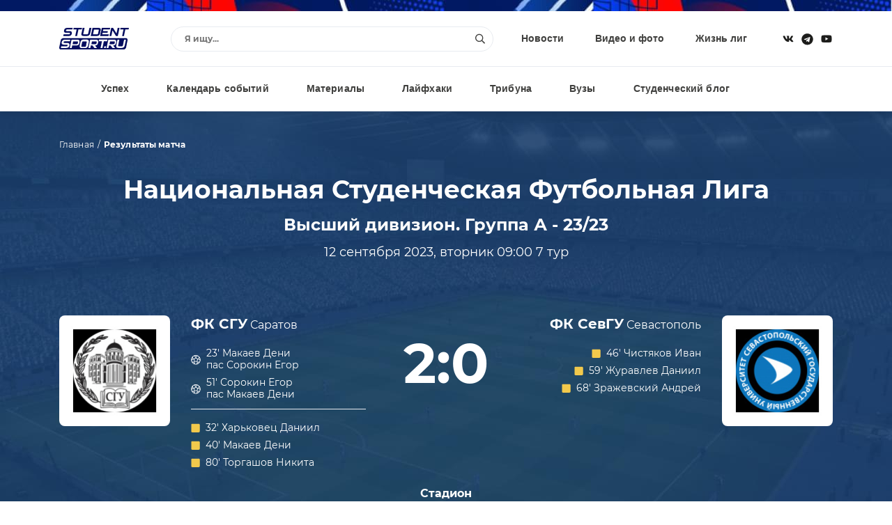

--- FILE ---
content_type: text/html; charset=windows-1251
request_url: https://www.studentsport.ru/table/nsfl/matches/957/
body_size: 13657
content:
<!DOCTYPE html>
<html lang="ru">
<head>
<title>Матч 12 сентября 2023 09:00</title>
<meta http-equiv="x-ua-compatible" content="ie=edge">
<meta name="viewport" content="width=device-width, initial-scale=1">
<link type="image/x-icon" rel="shortcut icon" href="https://www.studentsport.ru/favicon.ico">
<link href="https://fonts.googleapis.com/css?family=Roboto:100,100i,300,300i,400,400i,500,500i,700,700i,900,900i" rel="stylesheet"><meta http-equiv="Content-Type" content="text/html; charset=windows-1251" />
<script type="text/javascript" data-skip-moving="true">(function(w, d, n) {var cl = "bx-core";var ht = d.documentElement;var htc = ht ? ht.className : undefined;if (htc === undefined || htc.indexOf(cl) !== -1){return;}var ua = n.userAgent;if (/(iPad;)|(iPhone;)/i.test(ua)){cl += " bx-ios";}else if (/Android/i.test(ua)){cl += " bx-android";}cl += (/(ipad|iphone|android|mobile|touch)/i.test(ua) ? " bx-touch" : " bx-no-touch");cl += w.devicePixelRatio && w.devicePixelRatio >= 2? " bx-retina": " bx-no-retina";var ieVersion = -1;if (/AppleWebKit/.test(ua)){cl += " bx-chrome";}else if ((ieVersion = getIeVersion()) > 0){cl += " bx-ie bx-ie" + ieVersion;if (ieVersion > 7 && ieVersion < 10 && !isDoctype()){cl += " bx-quirks";}}else if (/Opera/.test(ua)){cl += " bx-opera";}else if (/Gecko/.test(ua)){cl += " bx-firefox";}if (/Macintosh/i.test(ua)){cl += " bx-mac";}ht.className = htc ? htc + " " + cl : cl;function isDoctype(){if (d.compatMode){return d.compatMode == "CSS1Compat";}return d.documentElement && d.documentElement.clientHeight;}function getIeVersion(){if (/Opera/i.test(ua) || /Webkit/i.test(ua) || /Firefox/i.test(ua) || /Chrome/i.test(ua)){return -1;}var rv = -1;if (!!(w.MSStream) && !(w.ActiveXObject) && ("ActiveXObject" in w)){rv = 11;}else if (!!d.documentMode && d.documentMode >= 10){rv = 10;}else if (!!d.documentMode && d.documentMode >= 9){rv = 9;}else if (d.attachEvent && !/Opera/.test(ua)){rv = 8;}if (rv == -1 || rv == 8){var re;if (n.appName == "Microsoft Internet Explorer"){re = new RegExp("MSIE ([0-9]+[\.0-9]*)");if (re.exec(ua) != null){rv = parseFloat(RegExp.$1);}}else if (n.appName == "Netscape"){rv = 11;re = new RegExp("Trident/.*rv:([0-9]+[\.0-9]*)");if (re.exec(ua) != null){rv = parseFloat(RegExp.$1);}}}return rv;}})(window, document, navigator);</script>


<link href="/bitrix/cache/css/s1/v1.0/template_1fbc66815f0933dbbbb5683b42d6d2d7/template_1fbc66815f0933dbbbb5683b42d6d2d7_v1.css?17489559311692549" type="text/css"  data-template-style="true" rel="stylesheet" />







<noscript><img src="https://vk.com/rtrg?p=VK-RTRG-1218959-1hmgL" style="position:fixed; left:-999px;" alt=""/></noscript></head>
<body>
		<div class="notice"></div>
	<div class="page page-inside">
		<div class="page__wrap">				
			<header class="header ">
				<div class="container">
					<div class="header__row">
						<div class="header__social">
							<a class="header__social--item" target="_blank" href="https://vk.com/studentsport">
								<svg class="ico-svg" viewBox="0 0 18 18" xmlns="http://www.w3.org/2000/svg">
									<use xlink:href="/bitrix/templates/v1.0/img/sprite_icons.svg#icon__vk" xmlns:xlink="http://www.w3.org/1999/xlink"></use>
								</svg>
							</a>
							<a class="header__social--item" target="_blank" href="https://t.me/studentsport_ru">
								<svg class="ico-svg" viewBox="0 0 14 15" xmlns="http://www.w3.org/2000/svg">
									<path d="M7 0.96875C3.25391 0.96875 0.21875 4.00391 0.21875 7.75C0.21875 11.4961 3.25391 14.5312 7 14.5312C10.7461 14.5312 13.7812 11.4961 13.7812 7.75C13.7812 4.00391 10.7461 0.96875 7 0.96875ZM10.3086 5.61719L9.21484 10.8672C9.13281 11.25 8.91406 11.332 8.58594 11.168L6.89062 9.91016L6.07031 10.7031C5.98828 10.7852 5.90625 10.8672 5.74219 10.8672L5.85156 9.14453L8.99609 6.30078C9.13281 6.19141 8.96875 6.10938 8.77734 6.21875L4.89453 8.67969L3.22656 8.16016C2.87109 8.05078 2.87109 7.77734 3.30859 7.61328L9.84375 5.09766C10.1445 4.98828 10.418 5.17969 10.3086 5.61719Z"/>
								</svg>
							</a>
														<a class="header__social--item" target="_blank" href="https://www.youtube.com/user/StudentSport/">
								<svg class="ico-svg" viewBox="0 0 18 18" xmlns="http://www.w3.org/2000/svg">
									<use xlink:href="/bitrix/templates/v1.0/img/sprite_icons.svg#icon__youtube" xmlns:xlink="http://www.w3.org/1999/xlink"></use>
								</svg>
							</a>
						</div>
						<a class="header__logo" href="/"><img src="/bitrix/templates/v1.0/img/logo_color.svg" class="img-fluid" alt="" /></a>
						<div class="header__content">
							<div class="header__search">
								<div class="pretty-search pretty-search--desktop">
									<div class="pretty-search__header">
										<button class="pretty-search__button pretty-search__button--back">
											<i>
												<svg class="ico-svg" viewBox="0 0 18 18" xmlns="http://www.w3.org/2000/svg">
													<use xlink:href="/bitrix/templates/v1.0/img/sprite_icons.svg#chevron-left" xmlns:xlink="http://www.w3.org/1999/xlink"></use>
												</svg>
											</i>
										</button>
										<button class="pretty-search__button pretty-search__button--close pretty-search-toggle">
											<i>
												<svg class="ico-svg" viewBox="0 0 18 18" xmlns="http://www.w3.org/2000/svg">
													<use xlink:href="/bitrix/templates/v1.0/img/sprite_icons.svg#icon__close" xmlns:xlink="http://www.w3.org/1999/xlink"></use>
												</svg>
											</i>
										</button>
									</div>
									<div class="pretty-search__field ">
										<div class="pretty-search__field--wrap">
											<form action="/search/" method="get">
												<input type="text" name="q" class="searchtxt pretty-search__field--input" placeholder="Я ищу..." autocomplete="off" />
												<button type="submit" class="pretty-search__field--loop">
													<svg class="ico-svg" viewBox="0 0 18 18" xmlns="http://www.w3.org/2000/svg">
														<use xlink:href="/bitrix/templates/v1.0/img/sprite_icons.svg#icon__search" xmlns:xlink="http://www.w3.org/1999/xlink"></use>
													</svg>
												</button>
											</form>
										</div>
									</div>
									<div class="searchresult pretty-search__result"></div>
								</div><!-- /.pretty-search -->
							</div>
							<ul class="header__nav"><li><a href="/news/">Новости</a></li><li><a href="/media/">Видео и фото</a></li><li><a href="/leagues/">Жизнь лиг</a></li></ul>						</div>
						<div class="header__mobile">
							<a href="#" class="header__mobile--search pretty-search-toggle">
								<svg class="ico-svg" viewBox="0 0 18 18" xmlns="http://www.w3.org/2000/svg">
									<use xlink:href="/bitrix/templates/v1.0/img/sprite_icons.svg#icon__search" xmlns:xlink="http://www.w3.org/1999/xlink"></use>
								</svg>
							</a>
							<a href="#" class="header__mobile--toggle nav-toggle">
								<svg class="ico-svg" viewBox="0 0 18 18" xmlns="http://www.w3.org/2000/svg">
									<use xlink:href="/bitrix/templates/v1.0/img/sprite_icons.svg#icon__menu" xmlns:xlink="http://www.w3.org/1999/xlink"></use>
								</svg>
							</a>
						</div>
					</div>
				</div>
			</header>			
			<nav class="nav">
				<div class="container">
					<div class="nav__row">
						<ul class="nav__menu"><li><a href="/luck/">Успех</a></li><li><a href="/events/">Календарь событий</a></li><li><a href="/materials/">Материалы</a></li><li><a href="/lifehacks/">Лайфхаки</a></li><li><a href="/tribune/">Трибуна</a></li><li><a href="/universities/">Вузы</a></li><li><a href="/studblog/">Студенческий блог</a></li></ul>						<a href="#" class="profileenter">Авторизация</a><div class="hide">
		<div class="modal modal-sm" id="enter">
			<div class="modal__form">
				<div class="modal__header text-center">Вход</div>
				<div class="form-group">
					<input type="text" class="email field" name="" placeholder="Введите e-mail">
				</div>
				<div class="form-group">
					<input type="password" class="enterpassword field" name="" placeholder="Введите пароль">
				</div>
				<button class="send btn-color">
					<span>Вход</span>
				</button>
			</div>
			<div class="modal__text">Авторизуясь, вы соглашаетесь <a href="/terms/">с правилами пользования сайтом </a> и даёте <a href="/privacy-policy/">согласие на обработку персональных данных.</a></div>
			<div class="modal__divider">или</div>
			<div class="modal__social" id="uLogin_c16e3a0f" data-uloginid="c16e3a0f" data-ulogin="display=buttons;optional=first_name,last_name,nickname,photo,photo_big;callback=callbackUlogin">
				<span data-uloginbutton="odnoklassniki" class="modal__social--item">
					<img src="/bitrix/templates/v1.0/img/auth__social_icon_01.svg" class="img-fluid" alt="">
				</span>
				<span data-uloginbutton="twitter" class="modal__social--item">
					<img src="/bitrix/templates/v1.0/img/auth__social_icon_02.svg" class="img-fluid" alt="">
				</span>
				<span data-uloginbutton="facebook" class="modal__social--item">
					<img src="/bitrix/templates/v1.0/img/auth__social_icon_03.svg" class="img-fluid" alt="">
				</span>
				<span data-uloginbutton="vkontakte" class="modal__social--item">
					<img src="/bitrix/templates/v1.0/img/auth__social_icon_04.svg" class="img-fluid" alt="">
				</span>
			</div>
			<div class="modal__links">
				<a class="profilerecovery" href="#">Не помню пароль</a>
				<a class="profilereg" href="#">Создать аккаунт</a>
			</div>
		</div>
		<div class="modal modal-sm" id="reg">
			<div class="modal__form">
				<div class="modal__header text-center">Регистрация</div>
				<div class="form-group">
					<input type="text" class="name field" name="" placeholder="Введите имя">
				</div>
				<div class="form-group">
					<input type="text" class="last_name field" name="" placeholder="Введите фамилию">
				</div>
				<div class="form-group">
					<input type="text" class="email field" name="" placeholder="Введите e-mail">
				</div>
				<div class="form-group">
					<input type="password" class="regpassword field" name="" placeholder="Введите пароль">
				</div>
				<div class="form-group">
					<input type="password" class="regpassword_confirm field" name="" placeholder="Повторите пароль">
				</div>
				<button class="send btn-color">
					<span>Регистрация</span>
				</button>
			</div>
			<div class="modal__text">Регистрируясь, вы соглашаетесь <a href="/terms/">с правилами пользования сайтом </a> и даёте <a href="/privacy-policy/">согласие на обработку персональных данных.</a></div>
			<div class="modal__divider">или</div>
			<div class="modal__social" id="uLogin_371228b9" data-uloginid="371228b9" data-ulogin="display=buttons;optional=first_name,last_name,nickname,photo,photo_big;callback=callbackUlogin">
				<span data-uloginbutton="odnoklassniki" class="modal__social--item">
					<img src="/bitrix/templates/v1.0/img/auth__social_icon_01.svg" class="img-fluid" alt="">
				</span>
				<span data-uloginbutton="twitter" class="modal__social--item">
					<img src="/bitrix/templates/v1.0/img/auth__social_icon_02.svg" class="img-fluid" alt="">
				</span>
				<span data-uloginbutton="facebook" class="modal__social--item">
					<img src="/bitrix/templates/v1.0/img/auth__social_icon_03.svg" class="img-fluid" alt="">
				</span>
				<span data-uloginbutton="vkontakte" class="modal__social--item">
					<img src="/bitrix/templates/v1.0/img/auth__social_icon_04.svg" class="img-fluid" alt="">
				</span>
			</div>
			<div class="modal__links modal__links--center">
				<a class="profileenter" href="#">У меня есть аккаунт</a>
			</div>
		</div>
		<div class="modal modal-sm" id="confirm">
			<div class="modal__header text-center">Подтверждение регистрации</div>
			<div class="modal__info">На ваш e-mail отправлено письмо с ссылкой, перейдите по ссылке для завершения регистрации.</div>
		</div>
		
		<div class="modal modal-sm" id="recovery">
			<div class="modal__form">
				<div class="modal__header text-center">Восстановление пароля</div>
				<div class="form-group">
					<input type="text" class="email field" name="" placeholder="Введите e-mail">
				</div>
				<button class="send btn-color">
					<span>Восстановить</span>
				</button>
			</div>
			<div class="modal__links modal__links--center">
				<a class="profileenter" href="#">Войти</a>
			</div>
		</div>
		
		<div class="modal modal-sm" id="recovery_confirm">
			<div class="modal__form">
				<div class="modal__header text-center">Восстановление пароля</div>
				<div class="modal__info">На ваш e-mail отправлено письмо с кодом подтверждения смены пароля.</div>
				<input type="hidden" class="email" value="" />
				<div class="form-group">					
					<input type="text" class="code field" name="" placeholder="Введите код">
				</div>
				<div class="form-group">
					<input type="password" class="recpassword field" name="" placeholder="Введите пароль">
				</div>
				<div class="form-group">
					<input type="password" class="recpassword_confirm field" name="" placeholder="Повторите пароль">
				</div>
				<button class="send btn-color">
					<span>Восстановить</span>
				</button>
			</div>
		</div>
	</div>					</div>
				</div>
			</nav>    
			<nav class="nav-mobile">
				<a href="#" class="nav-mobile__close nav-toggle">
					<svg class="ico-svg" viewBox="0 0 18 18" xmlns="http://www.w3.org/2000/svg">
						<use xlink:href="/bitrix/templates/v1.0/img/sprite_icons.svg#icon__close" xmlns:xlink="http://www.w3.org/1999/xlink"></use>
					</svg>
				</a>
				<div class="nav-mobile__auth">
		<a class="nav-mobile__auth--button profilereg" href="#">
			<i>
				<svg class="ico-svg" viewBox="0 0 640 512" xmlns="http://www.w3.org/2000/svg">
					<use xlink:href="/bitrix/templates/v1.0/img/sprite_icons.svg#user-plus" xmlns:xlink="http://www.w3.org/1999/xlink"></use>
				</svg>
			</i>
		</a>
		<a class="nav-mobile__auth--button profileenter" href="#">
			<i>
				<svg class="ico-svg" viewBox="0 0 512 512" xmlns="http://www.w3.org/2000/svg">
					<use xlink:href="/bitrix/templates/v1.0/img/sprite_icons.svg#sign-in-alt" xmlns:xlink="http://www.w3.org/1999/xlink"></use>
				</svg>
			</i>
		</a>
	</div>				<div class="nav-mobile__search">
					<div class="search">
						<form class="form" action="/search/" method="get">
							<input type="text" class="search__input" name="q" placeholder="Я ищу...">
							<button type="submit" class="search__button">
								<svg class="ico-svg" viewBox="0 0 18 18" xmlns="http://www.w3.org/2000/svg">
									<use xlink:href="/bitrix/templates/v1.0/img/sprite_icons.svg#icon__search" xmlns:xlink="http://www.w3.org/1999/xlink"></use>
								</svg>
							</button>
						</form>
					</div>
				</div>
				<ul class="nav-mobile__menu"><li><a href="/news/"><span>Новости</span></a></li><li><a href="/media/"><span>Видео и фото</span></a></li><li><a href="/leagues/"><span>Жизнь лиг</span></a></li><li><a href="/luck/"><span>Успех</span></a></li><li><a href="/events/"><span>Календарь событий</span></a></li><li><a href="/materials/"><span>Материалы</span></a></li><li><a href="/lifehacks/"><span>Лайфхаки</span></a></li><li><a href="/tribune/"><span>Трибуна</span></a></li><li><a href="/universities/"><span>Вузы</span></a></li><li><a href="/studblog/"><span>Студенческий блог</span></a></li></ul>				<div class="nav-mobile__social">
					<a class="header__social--item" href="https://vk.com/studentsport" target="_blank">
						<svg class="ico-svg" viewBox="0 0 18 18" xmlns="http://www.w3.org/2000/svg">
							<use xlink:href="/bitrix/templates/v1.0/img/sprite_icons.svg#icon__vk" xmlns:xlink="http://www.w3.org/1999/xlink"></use>
						</svg>
					</a>
					<a class="header__social--item" target="_blank" href="https://t.me/studentsport_ru">
						<svg class="ico-svg" viewBox="0 0 14 15" xmlns="http://www.w3.org/2000/svg">
							<path d="M7 0.96875C3.25391 0.96875 0.21875 4.00391 0.21875 7.75C0.21875 11.4961 3.25391 14.5312 7 14.5312C10.7461 14.5312 13.7812 11.4961 13.7812 7.75C13.7812 4.00391 10.7461 0.96875 7 0.96875ZM10.3086 5.61719L9.21484 10.8672C9.13281 11.25 8.91406 11.332 8.58594 11.168L6.89062 9.91016L6.07031 10.7031C5.98828 10.7852 5.90625 10.8672 5.74219 10.8672L5.85156 9.14453L8.99609 6.30078C9.13281 6.19141 8.96875 6.10938 8.77734 6.21875L4.89453 8.67969L3.22656 8.16016C2.87109 8.05078 2.87109 7.77734 3.30859 7.61328L9.84375 5.09766C10.1445 4.98828 10.418 5.17969 10.3086 5.61719Z"/>
						</svg>
					</a>
										<a class="header__social--item" href="https://www.youtube.com/user/StudentSport/" target="_blank">
						<svg class="ico-svg" viewBox="0 0 18 18" xmlns="http://www.w3.org/2000/svg">
							<use xlink:href="/bitrix/templates/v1.0/img/sprite_icons.svg#icon__youtube" xmlns:xlink="http://www.w3.org/1999/xlink"></use>
						</svg>
					</a>
				</div>
			</nav>
			
			<div class="search-mobile">
				<div class="pretty-search pretty-search--mobile">
					<div class="pretty-search__header">
						<button class="pretty-search__button pretty-search__button--back">
							<i>
								<svg class="ico-svg" viewBox="0 0 18 18" xmlns="http://www.w3.org/2000/svg">
									<use xlink:href="/bitrix/templates/v1.0/img/sprite_icons.svg#chevron-left" xmlns:xlink="http://www.w3.org/1999/xlink"></use>
								</svg>
							</i>
						</button>
						<button class="pretty-search__button pretty-search__button--close pretty-search-toggle">
							<i>
								<svg class="ico-svg" viewBox="0 0 18 18" xmlns="http://www.w3.org/2000/svg">
									<use xlink:href="/bitrix/templates/v1.0/img/sprite_icons.svg#icon__close" xmlns:xlink="http://www.w3.org/1999/xlink"></use>
								</svg>
							</i>
						</button>
					</div>
					<div class="pretty-search__field">
						<div class="pretty-search__field--wrap">
							<form action="/search/" method="get">
								<input type="text" name="q" class="msearchtxt pretty-search__field--input" />
								<div class="pretty-search__field--loop">
									<svg class="ico-svg" viewBox="0 0 18 18" xmlns="http://www.w3.org/2000/svg">
										<use xlink:href="/bitrix/templates/v1.0/img/sprite_icons.svg#icon__search" xmlns:xlink="http://www.w3.org/1999/xlink"></use>
									</svg>
								</div>
							</form>
						</div>
					</div><!-- /.pretty-search__field -->
					<div class="msearchresult pretty-search__result"></div>
				</div>
			</div>

			
			<div class="outcome">
		<div class="container">
			<ul class="breadcrumb">
				<li><a href="/">Главная</a></li>
				<li><strong> Результаты матча</strong></li>
			</ul>
			<div class="outcome__header">
				<div class="outcome__header--title">Национальная Студенческая Футбольная Лига</div>
				<div class="outcome__header--subtitle">Высший дивизион. Группа А - 23/23</div>
				<div class="outcome__header--text">12 сентября 2023, вторник 09:00 7 тур</div>
			</div>
			<div class="outcome__result">
				<div class="outcome__command"><div class="outcome__command--logo">
							<img src="/upload/resize/match-team/008/008ac19bb88b68debe8a4baa6d7220c0.jpg" class="img-fluid" alt="">
						</div><div class="outcome__command--content">
						<div class="outcome__command--name">
							<strong>ФК СГУ</strong>
							<span>Саратов</span>
						</div><ul class="outcome__command--info"><li>
										<i>
											<img src="/bitrix/templates/v1.0/img/icon__ball.svg" alt="">
										</i>
										<span>23' <a href="/sportsmans/makaev-deni-khamzatovich-1539/">Макаев Дени</a><br />пас Сорокин Егор</span></li><li>
										<i>
											<img src="/bitrix/templates/v1.0/img/icon__ball.svg" alt="">
										</i>
										<span>51' <a href="/sportsmans/sorokin-egor-konstantinovich-4395/">Сорокин Егор</a><br />пас Макаев Дени</span></li></ul><div class="outcome__command--divider"></div><ul class="outcome__command--info"><li>											<i><img src="/bitrix/templates/v1.0/img/card__yellow.svg" alt=""></i>
																				<span>32' <a href="/sportsmans/kharkovets-daniil-dmitrievich-1674/">Харьковец Даниил</a></span>
									</li><li>											<i><img src="/bitrix/templates/v1.0/img/card__yellow.svg" alt=""></i>
																				<span>40' <a href="/sportsmans/makaev-deni-khamzatovich-1539/">Макаев Дени</a></span>
									</li><li>											<i><img src="/bitrix/templates/v1.0/img/card__yellow.svg" alt=""></i>
																				<span>80' <a href="/sportsmans/torgashov-nikita-dmitrievich-393/">Торгашов Никита</a></span>
									</li></ul></div>
				</div>

				<div class="outcome__result--value">2:0</div>

				<div class="outcome__command"><div class="outcome__command--logo">
							<img src="/upload/resize/match-team/7ab/7ab154fb6cd2e8bafcd7fe6a71065897.jpg" class="img-fluid" alt="">
						</div><div class="outcome__command--content">
						<div class="outcome__command--name">
							<strong>ФК СевГУ</strong>
							<span>Севастополь</span>
						</div><ul class="outcome__command--info"><li>											<i><img src="/bitrix/templates/v1.0/img/card__yellow.svg" alt=""></i>
																				<span>46' <a href="/sportsmans/chistyakov-ivan-vladimirovich-1165/">Чистяков Иван</a></span>
									</li><li>											<i><img src="/bitrix/templates/v1.0/img/card__yellow.svg" alt=""></i>
																				<span>59' <a href="/sportsmans/zhuravlev-daniil-valerevich-1592/">Журавлев Даниил</a></span>
									</li><li>											<i><img src="/bitrix/templates/v1.0/img/card__yellow.svg" alt=""></i>
																				<span>68' <a href="/sportsmans/zrazhevskiy-andrey-sergeevich-3833/">Зражевский Андрей</a></span>
									</li></ul></div>
				</div>
			</div><div class="outcome__place">
					<div class="outcome__place--title">Стадион</div>
					<div class="outcome__place--name">Локомотив</div>
				</div><div class="outcome__referee">
					<div class="outcome__referee--title">Судейский состав</div>
					<ul class="outcome__referee--list"><li>
								<strong>0</strong>
								<span>Демянчук Владислав</span>
							</li><li>
								<strong>0</strong>
								<span>Павлов Александр</span>
							</li><li>
								<strong>0</strong>
								<span>Срымов Амир</span>
							</li><li>
								<strong>0</strong>
								<span>Сивков Владимир</span>
							</li></ul>
				</div></div>
	</div>
	<div class="main">
		<div class="container"><div class="outcome-block">
					<div class="outcome-block__header">Голы</div>
					<div class="outcome-block__content"><div class="outcome-goal">
								<div class="outcome-goal__item"><div class="outcome-goal__item--primary">Макаев Дени </div><div class="outcome-goal__item--second">Сорокин Егор</div><div class="outcome-goal__item--score"><span>1:0</span></div></div>
								<div class="outcome-goal__time">23”</div>
								<div class="outcome-goal__item"></div>
							</div><div class="outcome-goal">
								<div class="outcome-goal__item"><div class="outcome-goal__item--primary">Сорокин Егор </div><div class="outcome-goal__item--second">Макаев Дени</div><div class="outcome-goal__item--score"><span>2:0</span></div></div>
								<div class="outcome-goal__time">51”</div>
								<div class="outcome-goal__item"></div>
							</div></div>
				</div><div class="outcome-block">
					<div class="outcome-block__header">Наказания</div>
					<div class="outcome-block__content"><div class="outcome-penalty">
								<div class="outcome-penalty__item"><div class="outcome-penalty__item--name">Харьковец Даниил</div>
											<div class="outcome-penalty__item--card">													<span class="card-yellow"></span>
																							</div></div>
								<div class="outcome-penalty__time">32”</div>
								<div class="outcome-penalty__item"></div>
							</div><div class="outcome-penalty">
								<div class="outcome-penalty__item"><div class="outcome-penalty__item--name">Макаев Дени</div>
											<div class="outcome-penalty__item--card">													<span class="card-yellow"></span>
																							</div></div>
								<div class="outcome-penalty__time">40”</div>
								<div class="outcome-penalty__item"></div>
							</div><div class="outcome-penalty">
								<div class="outcome-penalty__item"></div>
								<div class="outcome-penalty__time">46”</div>
								<div class="outcome-penalty__item"><div class="outcome-penalty__item--name">Чистяков Иван</div>
											<div class="outcome-penalty__item--card">													<span class="card-yellow"></span>
																							</div></div>
							</div><div class="outcome-penalty">
								<div class="outcome-penalty__item"></div>
								<div class="outcome-penalty__time">59”</div>
								<div class="outcome-penalty__item"><div class="outcome-penalty__item--name">Журавлев Даниил</div>
											<div class="outcome-penalty__item--card">													<span class="card-yellow"></span>
																							</div></div>
							</div><div class="outcome-penalty">
								<div class="outcome-penalty__item"></div>
								<div class="outcome-penalty__time">68”</div>
								<div class="outcome-penalty__item"><div class="outcome-penalty__item--name">Зражевский Андрей</div>
											<div class="outcome-penalty__item--card">													<span class="card-yellow"></span>
																							</div></div>
							</div><div class="outcome-penalty">
								<div class="outcome-penalty__item"><div class="outcome-penalty__item--name">Торгашов Никита</div>
											<div class="outcome-penalty__item--card">													<span class="card-yellow"></span>
																							</div></div>
								<div class="outcome-penalty__time">80”</div>
								<div class="outcome-penalty__item"></div>
							</div></div>
				</div><div class="lineups">
				<div class="lineups__title">Составы команд</div>               
				<div class="lineups__header">
					<div class="lineups__header--item active" data-tab="#command-1"><div class="lineups__header--logo">
								<img src="/upload/resize/match-team/008/008ac19bb88b68debe8a4baa6d7220c0.jpg" class="img-fluid" alt="">
							</div><div class="lineups__header--text">
							<strong>ФК СГУ</strong>
							<span>Саратов</span>
						</div>
					</div>
					<div class="lineups__header--item" data-tab="#command-2"><div class="lineups__header--logo">
								<img src="/upload/resize/match-team/7ab/7ab154fb6cd2e8bafcd7fe6a71065897.jpg" class="img-fluid" alt="">
							</div><div class="lineups__header--text">
							<strong>ФК СевГУ</strong>
							<span>Севастополь</span>
						</div>
					</div>
				</div>
				<div class="lineups__content">
					<div class="lineups__command active" id="command-1"><div class="lineups__person">
								<div class="lineups__person--num">2</div>
								<div class="lineups__person--photo">
									<img src="/upload/resize/team-player/db1/db1f44ecb826d4640ff9c29414cec80e.jpg" class="img-fluid" alt="">
								</div>
								<div class="lineups__person--info">
									<div class="lineups__person--name">Сурков Андрей</div>
									<div class="lineups__person--position">Защитник</div>
								</div>
							</div><div class="lineups__person">
								<div class="lineups__person--num">3</div>
								<div class="lineups__person--photo">
									<img src="/upload/resize/team-player/d67/d677f25929cb46327a985f690d40c685.jpg" class="img-fluid" alt="">
								</div>
								<div class="lineups__person--info">
									<div class="lineups__person--name">Кузьмин Даниил</div>
									<div class="lineups__person--position">Защитник</div>
								</div>
							</div><div class="lineups__person">
								<div class="lineups__person--num">4</div>
								<div class="lineups__person--photo">
									<img src="/upload/resize/team-player/c31/c3161596e202dead95041b215b00ce07.jpg" class="img-fluid" alt="">
								</div>
								<div class="lineups__person--info">
									<div class="lineups__person--name">Мокшин Иван</div>
									<div class="lineups__person--position">Защитник</div>
								</div>
							</div><div class="lineups__person">
								<div class="lineups__person--num">6</div>
								<div class="lineups__person--photo">
									<img src="/upload/resize/team-player/b21/b21d2823b07d192cde37b684387a8e9c.jpg" class="img-fluid" alt="">
								</div>
								<div class="lineups__person--info">
									<div class="lineups__person--name">Соломатин Никита</div>
									<div class="lineups__person--position">Полузащитник</div>
								</div>
							</div><div class="lineups__person">
								<div class="lineups__person--num">7</div>
								<div class="lineups__person--photo">
									<img src="/upload/resize/team-player/1e0/1e0bdebf1da4b2df36d661c627afede2.jpg" class="img-fluid" alt="">
								</div>
								<div class="lineups__person--info">
									<div class="lineups__person--name">Шилов Денис</div>
									<div class="lineups__person--position">Полузащитник</div>
								</div>
							</div><div class="lineups__person">
								<div class="lineups__person--num">8</div>
								<div class="lineups__person--photo">
									<img src="/upload/resize/team-player/c9f/c9f92a168ede0801a7506a66c853c706.jpg" class="img-fluid" alt="">
								</div>
								<div class="lineups__person--info">
									<div class="lineups__person--name">Поляков Алексей</div>
									<div class="lineups__person--position">Полузащитник</div>
								</div>
							</div><div class="lineups__person">
								<div class="lineups__person--num">9</div>
								<div class="lineups__person--photo">
									<img src="/upload/resize/team-player/246/246b9aa1b7e4402c08ae1df52f13cec6.jpg" class="img-fluid" alt="">
								</div>
								<div class="lineups__person--info">
									<div class="lineups__person--name">Харламов Артем</div>
									<div class="lineups__person--position">Полузащитник</div>
								</div>
							</div><div class="lineups__person">
								<div class="lineups__person--num">10</div>
								<div class="lineups__person--photo">
									<img src="/upload/resize/team-player/644/64489582604feed8be6b08ae67702d81.jpg" class="img-fluid" alt="">
								</div>
								<div class="lineups__person--info">
									<div class="lineups__person--name">Аронов Максим</div>
									<div class="lineups__person--position">Полузащитник</div>
								</div>
							</div><div class="lineups__person">
								<div class="lineups__person--num">11</div>
								<div class="lineups__person--photo">
									<img src="/upload/resize/team-player/93e/93ed93d07cdfa09b9ff04832139d05ed.jpg" class="img-fluid" alt="">
								</div>
								<div class="lineups__person--info">
									<div class="lineups__person--name">Харьковец Даниил</div>
									<div class="lineups__person--position">Полузащитник</div>
								</div>
							</div><div class="lineups__person">
								<div class="lineups__person--num">12</div>
								<div class="lineups__person--photo">
									<img src="/upload/resize/team-player/554/5545d3fb632c2d14623378940a0d1f26.jpg" class="img-fluid" alt="">
								</div>
								<div class="lineups__person--info">
									<div class="lineups__person--name">Некрылов Александр</div>
									<div class="lineups__person--position">Нападающий</div>
								</div>
							</div><div class="lineups__person">
								<div class="lineups__person--num">14</div>
								<div class="lineups__person--photo">
									<img src="/upload/resize/team-player/59a/59a71deacb64dada87cdec556a81a52f.jpg" class="img-fluid" alt="">
								</div>
								<div class="lineups__person--info">
									<div class="lineups__person--name">Бурдастых Владислав</div>
									<div class="lineups__person--position">Защитник</div>
								</div>
							</div><div class="lineups__person">
								<div class="lineups__person--num">16</div>
								<div class="lineups__person--photo">
									<img src="/upload/resize/team-player/26b/26b29149d37cd9a16a1e0a27a0f4d5f2.jpg" class="img-fluid" alt="">
								</div>
								<div class="lineups__person--info">
									<div class="lineups__person--name">Крайков Тимур</div>
									<div class="lineups__person--position">Вратарь</div>
								</div>
							</div><div class="lineups__person">
								<div class="lineups__person--num">17</div>
								<div class="lineups__person--photo">
									<img src="/upload/resize/team-player/005/005802fced2a0a67a363f3300ca2c044.jpg" class="img-fluid" alt="">
								</div>
								<div class="lineups__person--info">
									<div class="lineups__person--name">Умаров Александр</div>
									<div class="lineups__person--position">Полузащитник</div>
								</div>
							</div><div class="lineups__person">
								<div class="lineups__person--num">19</div>
								<div class="lineups__person--photo">
									<img src="/upload/resize/team-player/dc7/dc76517456eb1c6b56b8e6e843172bad.jpg" class="img-fluid" alt="">
								</div>
								<div class="lineups__person--info">
									<div class="lineups__person--name">Сорокин Егор</div>
									<div class="lineups__person--position">Полузащитник</div>
								</div>
							</div><div class="lineups__person">
								<div class="lineups__person--num">20</div>
								<div class="lineups__person--photo">
									<img src="/upload/resize/team-player/f8f/f8f092132345de1d971c63c26919960a.jpg" class="img-fluid" alt="">
								</div>
								<div class="lineups__person--info">
									<div class="lineups__person--name">Торгашов Никита</div>
									<div class="lineups__person--position">Полузащитник</div>
								</div>
							</div><div class="lineups__person">
								<div class="lineups__person--num">23</div>
								<div class="lineups__person--photo">
									<img src="/upload/resize/team-player/169/169788eca6af570c8d60a273ee48f2bd.jpg" class="img-fluid" alt="">
								</div>
								<div class="lineups__person--info">
									<div class="lineups__person--name">Тимченко Максим</div>
									<div class="lineups__person--position">Защитник</div>
								</div>
							</div><div class="lineups__person">
								<div class="lineups__person--num">24</div>
								<div class="lineups__person--photo">
									<img src="/upload/resize/team-player/e8b/e8bcd8b31849168b31252900a135bf7b.jpg" class="img-fluid" alt="">
								</div>
								<div class="lineups__person--info">
									<div class="lineups__person--name">Макаев Дени</div>
									<div class="lineups__person--position">Нападающий</div>
								</div>
							</div></div>				
					<div class="lineups__command" id="command-2"><div class="lineups__person">
								<div class="lineups__person--num">6</div>
								<div class="lineups__person--photo">
									<img src="/upload/resize/team-player/0f3/0f30ef871f0c6d9478f51517ec001204.jpg" class="img-fluid" alt="">
								</div>
								<div class="lineups__person--info">
									<div class="lineups__person--name">Чистяков Иван</div>
									<div class="lineups__person--position">Полузащитник</div>
								</div>
							</div><div class="lineups__person">
								<div class="lineups__person--num">7</div>
								<div class="lineups__person--photo">
									<img src="/upload/resize/team-player/2d0/2d0ee6e2e8e044fe5a82fe5f14b7e71a.jpg" class="img-fluid" alt="">
								</div>
								<div class="lineups__person--info">
									<div class="lineups__person--name">Зеленчук Андрей</div>
									<div class="lineups__person--position">Полузащитник</div>
								</div>
							</div><div class="lineups__person">
								<div class="lineups__person--num">8</div>
								<div class="lineups__person--photo">
									<img src="/upload/resize/team-player/469/469d94e4682448188a63cca624f8445b.jpg" class="img-fluid" alt="">
								</div>
								<div class="lineups__person--info">
									<div class="lineups__person--name">Сутулов Сергей</div>
									<div class="lineups__person--position">Полузащитник</div>
								</div>
							</div><div class="lineups__person">
								<div class="lineups__person--num">10</div>
								<div class="lineups__person--photo">
									<img src="/upload/resize/team-player/31e/31e01859ec4050afa3bf2ca9a1443036.jpg" class="img-fluid" alt="">
								</div>
								<div class="lineups__person--info">
									<div class="lineups__person--name">Кашлак Всеволод</div>
									<div class="lineups__person--position">Полузащитник</div>
								</div>
							</div><div class="lineups__person">
								<div class="lineups__person--num">11</div>
								<div class="lineups__person--photo">
									<img src="/upload/resize/team-player/180/1806d7cf529fa50690a4d727a6840654.jpg" class="img-fluid" alt="">
								</div>
								<div class="lineups__person--info">
									<div class="lineups__person--name">Кряжев Александр</div>
									<div class="lineups__person--position">Нападающий</div>
								</div>
							</div><div class="lineups__person">
								<div class="lineups__person--num">19</div>
								<div class="lineups__person--photo">
									<img src="/upload/resize/team-player/385/385b576f19629d25d5f5716395ec3372.jpg" class="img-fluid" alt="">
								</div>
								<div class="lineups__person--info">
									<div class="lineups__person--name">Пономарёв Даниил</div>
									<div class="lineups__person--position">Полузащитник</div>
								</div>
							</div><div class="lineups__person">
								<div class="lineups__person--num">20</div>
								<div class="lineups__person--photo">
									<img src="/upload/resize/team-player/039/03923dbfd9158e5e910eb919dfc0b266.jpg" class="img-fluid" alt="">
								</div>
								<div class="lineups__person--info">
									<div class="lineups__person--name">Яшанин Александр</div>
									<div class="lineups__person--position">Защитник</div>
								</div>
							</div><div class="lineups__person">
								<div class="lineups__person--num">21</div>
								<div class="lineups__person--photo">
									<img src="/upload/resize/team-player/11f/11f06c4b04bc4903d7850879ff2b28e5.jpg" class="img-fluid" alt="">
								</div>
								<div class="lineups__person--info">
									<div class="lineups__person--name">Скальский Данила</div>
									<div class="lineups__person--position">Полузащитник</div>
								</div>
							</div><div class="lineups__person">
								<div class="lineups__person--num">22</div>
								<div class="lineups__person--photo">
									<img src="/upload/resize/team-player/1f2/1f22ae2be79314d1efef1051cd2b9fdf.jpg" class="img-fluid" alt="">
								</div>
								<div class="lineups__person--info">
									<div class="lineups__person--name">Журавлев Даниил</div>
									<div class="lineups__person--position">Полузащитник</div>
								</div>
							</div><div class="lineups__person">
								<div class="lineups__person--num">23</div>
								<div class="lineups__person--photo">
									<img src="/upload/resize/team-player/145/1455f9c91a0e6a1320714514a4c5e7ae.jpg" class="img-fluid" alt="">
								</div>
								<div class="lineups__person--info">
									<div class="lineups__person--name">Серокващенко Иван</div>
									<div class="lineups__person--position">Полузащитник</div>
								</div>
							</div><div class="lineups__person">
								<div class="lineups__person--num">30</div>
								<div class="lineups__person--photo">
									<img src="" class="img-fluid" alt="">
								</div>
								<div class="lineups__person--info">
									<div class="lineups__person--name">Тыщенко Ростислав</div>
									<div class="lineups__person--position">Вратарь</div>
								</div>
							</div><div class="lineups__person">
								<div class="lineups__person--num">34</div>
								<div class="lineups__person--photo">
									<img src="/upload/resize/team-player/4a7/4a774d7f5c8348e4df389fef213e3150.jpg" class="img-fluid" alt="">
								</div>
								<div class="lineups__person--info">
									<div class="lineups__person--name">Стадников Александр</div>
									<div class="lineups__person--position">Полузащитник</div>
								</div>
							</div><div class="lineups__person">
								<div class="lineups__person--num">44</div>
								<div class="lineups__person--photo">
									<img src="/upload/resize/team-player/d43/d4367784e21250916550337aa4fdc470.jpg" class="img-fluid" alt="">
								</div>
								<div class="lineups__person--info">
									<div class="lineups__person--name">Щукин Ярослав</div>
									<div class="lineups__person--position">Защитник</div>
								</div>
							</div><div class="lineups__person">
								<div class="lineups__person--num">69</div>
								<div class="lineups__person--photo">
									<img src="/upload/resize/team-player/e63/e631c9b4b102f30c545b43ad7be089a9.jpg" class="img-fluid" alt="">
								</div>
								<div class="lineups__person--info">
									<div class="lineups__person--name">Афонасенков Илья</div>
									<div class="lineups__person--position">Защитник</div>
								</div>
							</div><div class="lineups__person">
								<div class="lineups__person--num">76</div>
								<div class="lineups__person--photo">
									<img src="/upload/resize/team-player/da3/da3ea30b5d6bf9417c0f9107e23ab27e.jpg" class="img-fluid" alt="">
								</div>
								<div class="lineups__person--info">
									<div class="lineups__person--name">Соловьев Андрей</div>
									<div class="lineups__person--position">Защитник</div>
								</div>
							</div><div class="lineups__person">
								<div class="lineups__person--num">88</div>
								<div class="lineups__person--photo">
									<img src="/upload/resize/team-player/3ae/3aed5d25a617564287bf61c08afaeaee.jpg" class="img-fluid" alt="">
								</div>
								<div class="lineups__person--info">
									<div class="lineups__person--name">Зражевский Андрей</div>
									<div class="lineups__person--position">Полузащитник</div>
								</div>
							</div><div class="lineups__person">
								<div class="lineups__person--num">99</div>
								<div class="lineups__person--photo">
									<img src="/upload/resize/team-player/fab/fab7b9e82db9931bc8c77e716c3758d2.jpg" class="img-fluid" alt="">
								</div>
								<div class="lineups__person--info">
									<div class="lineups__person--name">Циндрик Сергей</div>
									<div class="lineups__person--position">Защитник</div>
								</div>
							</div></div>
				</div>
			</div>
			<div class="like">
				<div class="like__header">Поделиться:</div>
				<div class="like__content">
														<div class="ya-share2" data-curtain data-shape="round" data-services="vkontakte,odnoklassniki,twitter,telegram,viber,whatsapp"></div>
</div>
			</div><div class="informers mb-40">
					<h2>Прошедшие матчи</h2>
					<div class="informers__main">
						<div class="informers__slider">
							<div class="swiper-container informers-slider">
								<!-- Additional required wrapper -->
								<div class="swiper-wrapper"><div class="swiper-slide">
											<a class="informer" href="/table/nsfl/matches/950/">
												<div class="informer__box">
													<div class="informer__date">10 ноября 2023 12:30</div>
													<div class="informer__content">
														<div class="informer__content--command"><div class="informer__content--logo">
																	<img src="/upload/resize/match-team-medium/8d8/8d8904c5790331909976ff9b2a8747a2.jpg" class="img-fluid" alt="">
																</div><div class="informer__content--name">ФК КГУФКСТ</div>
														</div>
														<div class="informer__content--value">3 : 0</div>
														<div class="informer__content--command"><div class="informer__content--logo">
																	<img src="/upload/resize/match-team-medium/8ff/8ff9048e48ac02f5bfa28afd9cb16924.jpg" class="img-fluid" alt="">
																</div><div class="informer__content--name">ФК МГПУ</div>
														</div>
													</div>
												</div>
												<div class="informer__title">Национальная Студенческая Футбольная Лига. Высший дивизион. Группа А - 23/23.</div>
											</a>
										</div><div class="swiper-slide">
											<a class="informer" href="/table/nsfl/matches/938/">
												<div class="informer__box">
													<div class="informer__date">10 ноября 2023 10:00</div>
													<div class="informer__content">
														<div class="informer__content--command"><div class="informer__content--logo">
																	<img src="/upload/resize/match-team-medium/008/008ac19bb88b68debe8a4baa6d7220c0.jpg" class="img-fluid" alt="">
																</div><div class="informer__content--name">ФК СГУ</div>
														</div>
														<div class="informer__content--value">1 : 1</div>
														<div class="informer__content--command"><div class="informer__content--logo">
																	<img src="/upload/resize/match-team-medium/f45/f45051aa3be855c38e411f1697dbc5f2.jpg" class="img-fluid" alt="">
																</div><div class="informer__content--name">ФК СГУС</div>
														</div>
													</div>
												</div>
												<div class="informer__title">Национальная Студенческая Футбольная Лига. Высший дивизион. Группа А - 23/23.</div>
											</a>
										</div><div class="swiper-slide">
											<a class="informer" href="/table/nsfl/matches/962/">
												<div class="informer__box">
													<div class="informer__date">09 ноября 2023 12:30</div>
													<div class="informer__content">
														<div class="informer__content--command"><div class="informer__content--logo">
																	<img src="/upload/resize/match-team-medium/008/008ac19bb88b68debe8a4baa6d7220c0.jpg" class="img-fluid" alt="">
																</div><div class="informer__content--name">ФК СГУ</div>
														</div>
														<div class="informer__content--value">4 : 2</div>
														<div class="informer__content--command"><div class="informer__content--logo">
																	<img src="/upload/resize/match-team-medium/8ff/8ff9048e48ac02f5bfa28afd9cb16924.jpg" class="img-fluid" alt="">
																</div><div class="informer__content--name">ФК МГПУ</div>
														</div>
													</div>
												</div>
												<div class="informer__title">Национальная Студенческая Футбольная Лига. Высший дивизион. Группа А - 23/23.</div>
											</a>
										</div><div class="swiper-slide">
											<a class="informer" href="/table/nsfl/matches/961/">
												<div class="informer__box">
													<div class="informer__date">09 ноября 2023 10:00</div>
													<div class="informer__content">
														<div class="informer__content--command"><div class="informer__content--logo">
																	<img src="/upload/resize/match-team-medium/8d8/8d8904c5790331909976ff9b2a8747a2.jpg" class="img-fluid" alt="">
																</div><div class="informer__content--name">ФК КГУФКСТ</div>
														</div>
														<div class="informer__content--value">1 : 1</div>
														<div class="informer__content--command"><div class="informer__content--logo">
																	<img src="/upload/resize/match-team-medium/f45/f45051aa3be855c38e411f1697dbc5f2.jpg" class="img-fluid" alt="">
																</div><div class="informer__content--name">ФК СГУС</div>
														</div>
													</div>
												</div>
												<div class="informer__title">Национальная Студенческая Футбольная Лига. Высший дивизион. Группа А - 23/23.</div>
											</a>
										</div><div class="swiper-slide">
											<a class="informer" href="/table/nsfl/matches/937/">
												<div class="informer__box">
													<div class="informer__date">30 октября 2023 12:30</div>
													<div class="informer__content">
														<div class="informer__content--command"><div class="informer__content--logo">
																	<img src="/upload/resize/match-team-medium/da7/da79426be453ab3a52742e489579e060.jpg" class="img-fluid" alt="">
																</div><div class="informer__content--name">ФК СКГМИ</div>
														</div>
														<div class="informer__content--value">2 : 0</div>
														<div class="informer__content--command"><div class="informer__content--logo">
																	<img src="/upload/resize/match-team-medium/7ab/7ab154fb6cd2e8bafcd7fe6a71065897.jpg" class="img-fluid" alt="">
																</div><div class="informer__content--name">ФК СевГУ</div>
														</div>
													</div>
												</div>
												<div class="informer__title">Национальная Студенческая Футбольная Лига. Высший дивизион. Группа А - 23/23.</div>
											</a>
										</div><div class="swiper-slide">
											<a class="informer" href="/table/nsfl/matches/901/">
												<div class="informer__box">
													<div class="informer__date">30 октября 2023 10:00</div>
													<div class="informer__content">
														<div class="informer__content--command"><div class="informer__content--logo">
																	<img src="/upload/resize/match-team-medium/8d8/8d8904c5790331909976ff9b2a8747a2.jpg" class="img-fluid" alt="">
																</div><div class="informer__content--name">ФК КГУФКСТ</div>
														</div>
														<div class="informer__content--value">0 : 0</div>
														<div class="informer__content--command"><div class="informer__content--logo">
																	<img src="/upload/resize/match-team-medium/691/691d8a760666055ac46c7e9e1552ffa4.jpg" class="img-fluid" alt="">
																</div><div class="informer__content--name">ФК КГТУ</div>
														</div>
													</div>
												</div>
												<div class="informer__title">Национальная Студенческая Футбольная Лига. Высший дивизион. Группа А - 23/23.</div>
											</a>
										</div><div class="swiper-slide">
											<a class="informer" href="/table/nsfl/matches/890/">
												<div class="informer__box">
													<div class="informer__date">29 октября 2023 12:30</div>
													<div class="informer__content">
														<div class="informer__content--command"><div class="informer__content--logo">
																	<img src="/upload/resize/match-team-medium/8d8/8d8904c5790331909976ff9b2a8747a2.jpg" class="img-fluid" alt="">
																</div><div class="informer__content--name">ФК КГУФКСТ</div>
														</div>
														<div class="informer__content--value">2 : 1</div>
														<div class="informer__content--command"><div class="informer__content--logo">
																	<img src="/upload/resize/match-team-medium/7ab/7ab154fb6cd2e8bafcd7fe6a71065897.jpg" class="img-fluid" alt="">
																</div><div class="informer__content--name">ФК СевГУ</div>
														</div>
													</div>
												</div>
												<div class="informer__title">Национальная Студенческая Футбольная Лига. Высший дивизион. Группа А - 23/23.</div>
											</a>
										</div><div class="swiper-slide">
											<a class="informer" href="/table/nsfl/matches/949/">
												<div class="informer__box">
													<div class="informer__date">29 октября 2023 10:00</div>
													<div class="informer__content">
														<div class="informer__content--command"><div class="informer__content--logo">
																	<img src="/upload/resize/match-team-medium/da7/da79426be453ab3a52742e489579e060.jpg" class="img-fluid" alt="">
																</div><div class="informer__content--name">ФК СКГМИ</div>
														</div>
														<div class="informer__content--value">0 : 0</div>
														<div class="informer__content--command"><div class="informer__content--logo">
																	<img src="/upload/resize/match-team-medium/691/691d8a760666055ac46c7e9e1552ffa4.jpg" class="img-fluid" alt="">
																</div><div class="informer__content--name">ФК КГТУ</div>
														</div>
													</div>
												</div>
												<div class="informer__title">Национальная Студенческая Футбольная Лига. Высший дивизион. Группа А - 23/23.</div>
											</a>
										</div><div class="swiper-slide">
											<a class="informer" href="/table/nsfl/matches/884/">
												<div class="informer__box">
													<div class="informer__date">28 октября 2023 12:30</div>
													<div class="informer__content">
														<div class="informer__content--command"><div class="informer__content--logo">
																	<img src="/upload/resize/match-team-medium/da7/da79426be453ab3a52742e489579e060.jpg" class="img-fluid" alt="">
																</div><div class="informer__content--name">ФК СКГМИ</div>
														</div>
														<div class="informer__content--value">2 : 2</div>
														<div class="informer__content--command"><div class="informer__content--logo">
																	<img src="/upload/resize/match-team-medium/8d8/8d8904c5790331909976ff9b2a8747a2.jpg" class="img-fluid" alt="">
																</div><div class="informer__content--name">ФК КГУФКСТ</div>
														</div>
													</div>
												</div>
												<div class="informer__title">Национальная Студенческая Футбольная Лига. Высший дивизион. Группа А - 23/23.</div>
											</a>
										</div><div class="swiper-slide">
											<a class="informer" href="/table/nsfl/matches/878/">
												<div class="informer__box">
													<div class="informer__date">28 октября 2023 10:00</div>
													<div class="informer__content">
														<div class="informer__content--command"><div class="informer__content--logo">
																	<img src="/upload/resize/match-team-medium/7ab/7ab154fb6cd2e8bafcd7fe6a71065897.jpg" class="img-fluid" alt="">
																</div><div class="informer__content--name">ФК СевГУ</div>
														</div>
														<div class="informer__content--value">0 : 0</div>
														<div class="informer__content--command"><div class="informer__content--logo">
																	<img src="/upload/resize/match-team-medium/691/691d8a760666055ac46c7e9e1552ffa4.jpg" class="img-fluid" alt="">
																</div><div class="informer__content--name">ФК КГТУ</div>
														</div>
													</div>
												</div>
												<div class="informer__title">Национальная Студенческая Футбольная Лига. Высший дивизион. Группа А - 23/23.</div>
											</a>
										</div></div>
							</div>
						</div>
						<div class="informers__nav">
							<div class="informers__scrollbar informers__scrollbar-one swiper-scrollbar"></div>
							<div class="informers__counter">
								<span class="informers__counter--current">1</span>
								/
								<span class="informers__counter--total">10</span>
							</div>
						</div>
					</div>
				</div><div class="partners-block">
		<div class="container">
			<div class="partners__header">Партнёры</div>
			<div class="partners__main"><div class="partners__general">
						<span class="partners__item">
							<div class="partners__item--image">
								<img src="/bitrix/templates/v1.0/img/res/partners/partner__01.png" class="img-fluid" alt="">
							</div>
							<div class="partners__item--text">Генеральный партнёр</div>
						</span>
					</div><div class="partners__informaition">
					<div class="partners__slider swiper-container">
						<div class="swiper-wrapper"><div class="swiper-slide">
									<span class="partners__item">
										<img src="/upload/photo/e73/e735bcc0d06576f23d59c5d6846a139c.png" class="img-fluid" alt="">
									</span>
								</div><div class="swiper-slide">
									<span class="partners__item">
										<img src="/upload/photo/f12/f120ef5d3969e05fd66d6e64b4ab7101.png" class="img-fluid" alt="">
									</span>
								</div><div class="swiper-slide">
									<span class="partners__item">
										<img src="/upload/photo/82c/82cae3dbec76fc65c64f6c655617d6ee.jpg" class="img-fluid" alt="">
									</span>
								</div><div class="swiper-slide">
									<span class="partners__item">
										<img src="/upload/photo/68f/68f26a11a0c2ffa6fe40b3dc5914a227.jpg" class="img-fluid" alt="">
									</span>
								</div><div class="swiper-slide">
									<span class="partners__item">
										<img src="/upload/photo/0da/0da3d99ca216c4236fa960b5ddd30899.jpg" class="img-fluid" alt="">
									</span>
								</div><div class="swiper-slide">
									<span class="partners__item">
										<img src="/upload/photo/556/556eec8af650241babec73935ef343bb.jpg" class="img-fluid" alt="">
									</span>
								</div><div class="swiper-slide">
									<span class="partners__item">
										<img src="/upload/photo/954/95430db7c60f1a913c54f35fd62cdd1a.png" class="img-fluid" alt="">
									</span>
								</div><div class="swiper-slide">
									<span class="partners__item">
										<img src="/upload/photo/cb6/cb658bb14034e56627ae34ee0fc01f62.jpg" class="img-fluid" alt="">
									</span>
								</div><div class="swiper-slide">
									<span class="partners__item">
										<img src="/upload/photo/eca/eca0b1299613243200ea486d103ab50f.png" class="img-fluid" alt="">
									</span>
								</div><div class="swiper-slide">
									<span class="partners__item">
										<img src="https://www.studentsport.ru/upload/photo/103/103c997c757b9648d22ee2adbef56121.png" class="img-fluid" alt="">
									</span>
								</div><div class="swiper-slide">
									<span class="partners__item">
										<img src="https://www.studentsport.ru/upload/photo/49b/49b8a58c8a880631c8c2880d3b73e717.png" class="img-fluid" alt="">
									</span>
								</div></div>
					</div>
					<div class="partners__legend">Информационные партнёры</div>
				</div>
			</div>
			<div class="partners__scrollbar swiper-scrollbar"></div>
		</div>
	</div>		</div>
	</div>						<footer class="footer">
				<div class="container">
					<div class="footer__wrap">

						<div class="footer__info">
							<a href="/" class="footer__info--logo">
								<img src="/bitrix/templates/v1.0/img/footer__logo.svg" class="img-fluid" alt="">
							</a>
							<div class="footer__info--copy">© Studentsport.ru 2011–2026.</div>
							<div class="footer__info--text">Сетевое СМИ о студенческом спорте. Свидетельство о № ФС 77-70145 от 16 июня 2017 г.</div>
						</div>

						<div class="footer__subscribe">
							<div class="footer__subscribe--title">Оставайтесь в курсе событий</div>
							<div class="footer__subscribe--main">
								<div class="footer__subscribe--form">
									<input class="footer__subscribe--input" name="suscribe" placeholder="Введите эл. почту" value="">
									<button type="button" class="btn-color">
										<span>Подписаться</span>
										<i>
											<svg class="ico-svg" viewBox="0 0 14 15" xmlns="http://www.w3.org/2000/svg">
												<use xlink:href="/bitrix/templates/v1.0/img/sprite_icons.svg#icon__arrow_right" xmlns:xlink="http://www.w3.org/1999/xlink"></use>
											</svg>
										</i>
									</button>
								</div>
							</div>
							<div class="footer__subscribe--text">Соглашаюсь с <a href="#">политикой конфиденциальности</a></div>
						</div>

						<div class="footer__nav">
							<ul class="footer__nav--primary">
								<li><a href="/terms/">Условия использования сайта</a></li>
								<li><a href="/about/">О проекте</a></li>
								<li><a href="/ad/">Реклама</a></li>
								<li><a href="/jobs/">Вакансии</a></li>
								<li><a href="#">Контакты</a></li>
							</ul>
							<ul class="footer__nav--second">
								<li><a href="/news/">Новости</a></li>
								<li><a href="/media/">Видео и фото</a></li>
								<li><a href="/events/">Календарь событий</a></li>
								<li><a href="/table/">Турнирная таблица</a></li>
								<li><a href="/leagues/">Жизнь лиг</a></li>
							</ul>
							<ul class="footer__nav--third">
								<li><a href="/luck/">Успех</a></li>
																<li><a href="/tribune/">Трибуна</a></li>
															</ul>
						</div>

						<div class="footer__contact">
							<ul class="footer__contact--emails">
								<li><a href="mailto:press@studentsport.ru">press@studentsport.ru</a></li>
								<li><a href="mailto:projects@studentsport.ru">projects@studentsport.ru</a> — для предложений</li>
							</ul>
							<div class="footer__contact--social">
								<a class="footer__contact--social-item" href="https://vk.com/studentsport" target="_blank">
									<svg class="ico-svg" viewBox="0 0 18 18" xmlns="http://www.w3.org/2000/svg">
										<use xlink:href="/bitrix/templates/v1.0/img/sprite_icons.svg#icon__vk" xmlns:xlink="http://www.w3.org/1999/xlink"></use>
									</svg>
								</a>
								<a class="footer__contact--social-item" href="https://t.me/studentsport_ru" target="_blank">
									<svg class="ico-svg" viewBox="0 0 14 15" xmlns="http://www.w3.org/2000/svg">
										<path d="M7 0.96875C3.25391 0.96875 0.21875 4.00391 0.21875 7.75C0.21875 11.4961 3.25391 14.5312 7 14.5312C10.7461 14.5312 13.7812 11.4961 13.7812 7.75C13.7812 4.00391 10.7461 0.96875 7 0.96875ZM10.3086 5.61719L9.21484 10.8672C9.13281 11.25 8.91406 11.332 8.58594 11.168L6.89062 9.91016L6.07031 10.7031C5.98828 10.7852 5.90625 10.8672 5.74219 10.8672L5.85156 9.14453L8.99609 6.30078C9.13281 6.19141 8.96875 6.10938 8.77734 6.21875L4.89453 8.67969L3.22656 8.16016C2.87109 8.05078 2.87109 7.77734 3.30859 7.61328L9.84375 5.09766C10.1445 4.98828 10.418 5.17969 10.3086 5.61719Z"/>
									</svg>
								</a>
																<a class="footer__contact--social-item" href="https://www.youtube.com/user/StudentSport/" target="_blank">
									<svg class="ico-svg" viewBox="0 0 18 18" xmlns="http://www.w3.org/2000/svg">
										<use xlink:href="/bitrix/templates/v1.0/img/sprite_icons.svg#icon__youtube" xmlns:xlink="http://www.w3.org/1999/xlink"></use>
									</svg>
								</a>
							</div>
						</div>
					</div>
				</div>
			</footer>
			</div>
	</div>
	
		
	
	<!-- Global site tag (gtag.js) - Google Analytics -->
		<script type="text/javascript">if(!window.BX)window.BX={};if(!window.BX.message)window.BX.message=function(mess){if(typeof mess==='object'){for(let i in mess) {BX.message[i]=mess[i];} return true;}};</script>
<script type="text/javascript">(window.BX||top.BX).message({'JS_CORE_LOADING':'Загрузка...','JS_CORE_NO_DATA':'- Нет данных -','JS_CORE_WINDOW_CLOSE':'Закрыть','JS_CORE_WINDOW_EXPAND':'Развернуть','JS_CORE_WINDOW_NARROW':'Свернуть в окно','JS_CORE_WINDOW_SAVE':'Сохранить','JS_CORE_WINDOW_CANCEL':'Отменить','JS_CORE_WINDOW_CONTINUE':'Продолжить','JS_CORE_H':'ч','JS_CORE_M':'м','JS_CORE_S':'с','JSADM_AI_HIDE_EXTRA':'Скрыть лишние','JSADM_AI_ALL_NOTIF':'Показать все','JSADM_AUTH_REQ':'Требуется авторизация!','JS_CORE_WINDOW_AUTH':'Войти','JS_CORE_IMAGE_FULL':'Полный размер'});</script><script type="text/javascript" src="/bitrix/js/main/core/core.js?1661947238478527"></script><script>BX.setJSList(['/bitrix/js/main/core/core_ajax.js','/bitrix/js/main/core/core_promise.js','/bitrix/js/main/polyfill/promise/js/promise.js','/bitrix/js/main/loadext/loadext.js','/bitrix/js/main/loadext/extension.js','/bitrix/js/main/polyfill/promise/js/promise.js','/bitrix/js/main/polyfill/find/js/find.js','/bitrix/js/main/polyfill/includes/js/includes.js','/bitrix/js/main/polyfill/matches/js/matches.js','/bitrix/js/ui/polyfill/closest/js/closest.js','/bitrix/js/main/polyfill/fill/main.polyfill.fill.js','/bitrix/js/main/polyfill/find/js/find.js','/bitrix/js/main/polyfill/matches/js/matches.js','/bitrix/js/main/polyfill/core/dist/polyfill.bundle.js','/bitrix/js/main/core/core.js','/bitrix/js/main/polyfill/intersectionobserver/js/intersectionobserver.js','/bitrix/js/main/lazyload/dist/lazyload.bundle.js','/bitrix/js/main/polyfill/core/dist/polyfill.bundle.js','/bitrix/js/main/parambag/dist/parambag.bundle.js']);
BX.setCSSList(['/bitrix/js/main/lazyload/dist/lazyload.bundle.css','/bitrix/js/main/parambag/dist/parambag.bundle.css']);</script>
<script type="text/javascript">(window.BX||top.BX).message({'pull_server_enabled':'N','pull_config_timestamp':'0','pull_guest_mode':'N','pull_guest_user_id':'0'});(window.BX||top.BX).message({'PULL_OLD_REVISION':'Для продолжения корректной работы с сайтом необходимо перезагрузить страницу.'});</script>
<script type="text/javascript">(window.BX||top.BX).message({'LANGUAGE_ID':'ru','FORMAT_DATE':'DD.MM.YYYY','FORMAT_DATETIME':'DD.MM.YYYY HH:MI:SS','COOKIE_PREFIX':'BITRIX_SM','SERVER_TZ_OFFSET':'10800','UTF_MODE':'N','SITE_ID':'s1','SITE_DIR':'/','USER_ID':'','SERVER_TIME':'1769234252','USER_TZ_OFFSET':'0','USER_TZ_AUTO':'Y','bitrix_sessid':'6bff12008025e394f85461a3d6da5364'});</script><script type="text/javascript" src="/bitrix/js/pull/protobuf/protobuf.js?1661946682274055"></script>
<script type="text/javascript" src="/bitrix/js/pull/protobuf/model.js?166194668270928"></script>
<script type="text/javascript" src="/bitrix/js/rest/client/rest.client.js?166194674217414"></script>
<script type="text/javascript" src="/bitrix/js/pull/client/pull.client.js?166194692270481"></script>
<script type="text/javascript">BX.setCSSList(['/bitrix/templates/v1.0/css/libs.min.css','/bitrix/templates/v1.0/css/main.min.css','/bitrix/components/cherechukin/profile.header/templates/.default/style.css','/bitrix/templates/v1.0/styles.css']);</script>
<script type="text/javascript">
					(function () {
						"use strict";

						var counter = function ()
						{
							var cookie = (function (name) {
								var parts = ("; " + document.cookie).split("; " + name + "=");
								if (parts.length == 2) {
									try {return JSON.parse(decodeURIComponent(parts.pop().split(";").shift()));}
									catch (e) {}
								}
							})("BITRIX_CONVERSION_CONTEXT_s1");

							if (cookie && cookie.EXPIRE >= BX.message("SERVER_TIME"))
								return;

							var request = new XMLHttpRequest();
							request.open("POST", "/bitrix/tools/conversion/ajax_counter.php", true);
							request.setRequestHeader("Content-type", "application/x-www-form-urlencoded");
							request.send(
								"SITE_ID="+encodeURIComponent("s1")+
								"&sessid="+encodeURIComponent(BX.bitrix_sessid())+
								"&HTTP_REFERER="+encodeURIComponent(document.referrer)
							);
						};

						if (window.frameRequestStart === true)
							BX.addCustomEvent("onFrameDataReceived", counter);
						else
							BX.ready(counter);
					})();
				</script>
<script src="/bitrix/templates/v1.0/js/libs.min.js?783371466" charset="UTF-8"></script>



<script type="text/javascript" src="/bitrix/templates/v1.0/js/main.js?169409528043761"></script>
<script type="text/javascript" src="/bitrix/templates/v1.0/js/homepage.js?164243860035"></script>
<script type="text/javascript" src="/bitrix/templates/v1.0/js/cherechukin.js?16473588432806"></script>
<script type="text/javascript" src="/bitrix/components/cherechukin/profile.header/templates/.default/script.js?16963386472946"></script>
<script type="text/javascript">var _ba = _ba || []; _ba.push(["aid", "7cfbe62e4d55ff6e2f93a23273853eef"]); _ba.push(["host", "www.studentsport.ru"]); (function() {var ba = document.createElement("script"); ba.type = "text/javascript"; ba.async = true;ba.src = (document.location.protocol == "https:" ? "https://" : "http://") + "bitrix.info/ba.js";var s = document.getElementsByTagName("script")[0];s.parentNode.insertBefore(ba, s);})();</script>
<script>new Image().src='https://studentsport.ru/bitrix/spread.php?s=QklUUklYX1NNX0dVRVNUX0lEATEwNjc4MzM2ATE4MDAzMzgyNTIBLwEBAQJCSVRSSVhfU01fTEFTVF9WSVNJVAEyNC4wMS4yMDI2IDA4OjU3OjMyATE4MDAzMzgyNTIBLwEBAQI%3D&k=902c5498b720ab8bad80c8a4e7572bbd';
</script>


<script type="text/javascript">!function(){var t=document.createElement("script");t.type="text/javascript",t.async=!0,t.src='https://vk.com/js/api/openapi.js?169',t.onload=function(){VK.Retargeting.Init("VK-RTRG-1218959-1hmgL"),VK.Retargeting.Hit()},document.head.appendChild(t)}();</script><script src="https://yastatic.net/share2/share.js"></script>
<script async src="https://www.googletagmanager.com/gtag/js?id=G-R8XBKL2FHZ"></script>
<script>
	  window.dataLayer = window.dataLayer || [];
	  function gtag(){dataLayer.push(arguments);}
	  gtag('js', new Date());

	  gtag('config', 'G-R8XBKL2FHZ');
	</script>
</body>
</html>

--- FILE ---
content_type: image/svg+xml
request_url: https://www.studentsport.ru/bitrix/templates/v1.0/img/auth__social_icon_04.svg
body_size: 565
content:
<svg width="32" height="32" viewBox="0 0 32 32" fill="none" xmlns="http://www.w3.org/2000/svg">
<circle cx="16" cy="16" r="16" fill="#4977A4"/>
<path d="M25.0352 11.3984C25.1406 10.9766 25.0352 10.625 24.4023 10.625H22.3281C21.8008 10.625 21.5547 10.9062 21.4141 11.2227C21.4141 11.2227 20.3594 13.7891 18.8828 15.4766C18.3906 15.9336 18.1797 16.1094 17.8984 16.1094C17.793 16.1094 17.582 15.9336 17.582 15.5117V11.3984C17.582 10.8711 17.4414 10.625 16.9844 10.625H13.75C13.3984 10.625 13.2227 10.8711 13.2227 11.1172C13.2227 11.6094 13.9609 11.7148 14.0312 13.1211V16.1797C14.0312 16.8477 13.9258 16.9883 13.6445 16.9883C12.9414 16.9883 11.2539 14.3867 10.2344 11.4336C10.0234 10.8711 9.8125 10.625 9.28516 10.625H7.21094C6.64844 10.625 6.50781 10.9062 6.50781 11.2227C6.50781 11.7852 7.21094 14.4922 9.77734 18.1133C11.5 20.5742 13.9258 21.875 16.1055 21.875C17.4062 21.875 17.582 21.5938 17.582 21.1016C17.582 18.7461 17.4766 18.5 18.1094 18.5C18.4258 18.5 18.9531 18.6758 20.1836 19.8711C21.5898 21.2773 21.8359 21.875 22.6094 21.875H24.6836C25.2812 21.875 25.5625 21.5938 25.3867 20.9961C25 19.8008 22.3633 17.2695 22.2227 17.0938C21.9062 16.707 22.0117 16.5312 22.2227 16.1797C22.2227 16.1797 24.7539 12.5938 25.0352 11.3984Z" fill="white"/>
</svg>


--- FILE ---
content_type: image/svg+xml
request_url: https://www.studentsport.ru/bitrix/templates/v1.0/img/card__yellow.svg
body_size: 154
content:
<svg width="13" height="13" viewBox="0 0 13 13" fill="none" xmlns="http://www.w3.org/2000/svg">
<path d="M11.3125 0.625H1.6875C0.949219 0.625 0.375 1.22656 0.375 1.9375V11.5625C0.375 12.3008 0.949219 12.875 1.6875 12.875H11.3125C12.0234 12.875 12.625 12.3008 12.625 11.5625V1.9375C12.625 1.22656 12.0234 0.625 11.3125 0.625Z" fill="#F2C94C"/>
</svg>


--- FILE ---
content_type: image/svg+xml
request_url: https://www.studentsport.ru/bitrix/templates/v1.0/img/icon__ball.svg
body_size: 710
content:
<svg width="14" height="15" viewBox="0 0 14 15" fill="none" xmlns="http://www.w3.org/2000/svg">
<path d="M13.4258 5.67188C12.4961 2.80078 9.84375 0.96875 7 0.96875C2.43359 0.96875 -0.875 5.45312 0.546875 9.85547C1.47656 12.7266 4.12891 14.5312 7 14.5312C11.5391 14.5312 14.875 10.0742 13.4258 5.67188ZM12.25 10.4297L9.67969 10.7305L9.1875 10.0469L10.1172 7.20312L10.9102 6.95703L12.7969 8.73438C12.7148 9.30859 12.5234 9.88281 12.25 10.4297ZM1.17578 8.73438L3.08984 6.95703L3.85547 7.20312L4.78516 10.0469L4.29297 10.7305L1.72266 10.4023C1.36719 9.69141 1.25781 9.17188 1.17578 8.73438ZM6.5625 3.78516V4.6875L4.21094 6.38281L3.33594 6.13672L2.84375 3.56641C3.28125 3.15625 3.74609 2.80078 4.26562 2.52734L6.5625 3.78516ZM10.6367 6.13672L9.78906 6.38281L7.4375 4.6875V3.78516L9.70703 2.52734C10.2266 2.80078 10.7188 3.15625 11.1289 3.56641L10.6367 6.13672ZM4.75781 7.09375L7 5.45312L9.24219 7.09375L8.39453 9.71875H5.60547L4.75781 7.09375ZM12.8789 7.61328L11.4844 6.30078L11.8672 4.44141C12.7969 5.83594 12.8789 7.09375 12.8789 7.61328ZM8.66797 2.11719L7 3.04688L5.33203 2.11719C7.27344 1.54297 8.66797 2.11719 8.66797 2.11719ZM2.13281 4.44141L2.48828 6.30078L1.09375 7.61328C1.12109 6.73828 1.33984 5.89062 1.75 5.07031C1.85938 4.85156 1.99609 4.63281 2.13281 4.44141ZM2.32422 11.3867L4.21094 11.6055L5.00391 13.3281C3.9375 12.9453 3.03516 12.2617 2.32422 11.3867ZM6.09766 13.6016L5.00391 11.25L5.49609 10.5938H8.50391L8.96875 11.25L7.875 13.6016C7.24609 13.6836 6.72656 13.6836 6.09766 13.6016ZM8.96875 13.3281L9.76172 11.6055L11.6484 11.3594C10.9648 12.2617 10.0352 12.9453 8.96875 13.3281Z" fill="white"/>
</svg>
